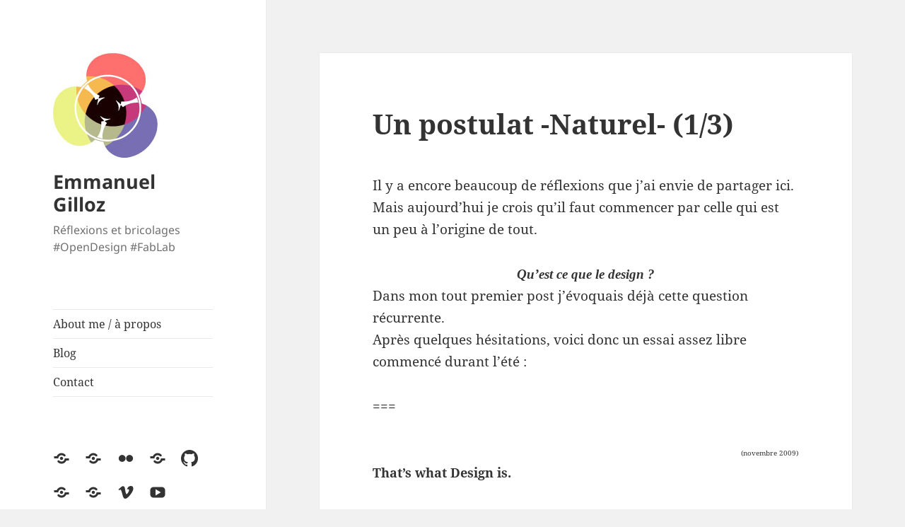

--- FILE ---
content_type: text/html; charset=UTF-8
request_url: https://www.openfab.fr/2010/02/11/un-postulat-naturel-1-3/
body_size: 15444
content:

<!DOCTYPE html>
<html lang="fr-FR" class="no-js">
<head>
	<meta charset="UTF-8">
	<meta name="viewport" content="width=device-width, initial-scale=1.0">
	<link rel="profile" href="https://gmpg.org/xfn/11">
	<link rel="pingback" href="https://www.openfab.fr/xmlrpc.php">
	<script>
(function(html){html.className = html.className.replace(/\bno-js\b/,'js')})(document.documentElement);
//# sourceURL=twentyfifteen_javascript_detection
</script>
<title>Un postulat -Naturel- (1/3) &#8211; Emmanuel Gilloz</title>
<meta name='robots' content='max-image-preview:large' />
<link rel="alternate" type="application/rss+xml" title="Emmanuel Gilloz &raquo; Flux" href="https://www.openfab.fr/feed/" />
<link rel="alternate" type="application/rss+xml" title="Emmanuel Gilloz &raquo; Flux des commentaires" href="https://www.openfab.fr/comments/feed/" />
<link rel="alternate" type="application/rss+xml" title="Emmanuel Gilloz &raquo; Un postulat -Naturel- (1/3) Flux des commentaires" href="https://www.openfab.fr/2010/02/11/un-postulat-naturel-1-3/feed/" />
<link rel="alternate" title="oEmbed (JSON)" type="application/json+oembed" href="https://www.openfab.fr/wp-json/oembed/1.0/embed?url=https%3A%2F%2Fwww.openfab.fr%2F2010%2F02%2F11%2Fun-postulat-naturel-1-3%2F" />
<link rel="alternate" title="oEmbed (XML)" type="text/xml+oembed" href="https://www.openfab.fr/wp-json/oembed/1.0/embed?url=https%3A%2F%2Fwww.openfab.fr%2F2010%2F02%2F11%2Fun-postulat-naturel-1-3%2F&#038;format=xml" />
<style id='wp-img-auto-sizes-contain-inline-css'>
img:is([sizes=auto i],[sizes^="auto," i]){contain-intrinsic-size:3000px 1500px}
/*# sourceURL=wp-img-auto-sizes-contain-inline-css */
</style>
<style id='wp-emoji-styles-inline-css'>

	img.wp-smiley, img.emoji {
		display: inline !important;
		border: none !important;
		box-shadow: none !important;
		height: 1em !important;
		width: 1em !important;
		margin: 0 0.07em !important;
		vertical-align: -0.1em !important;
		background: none !important;
		padding: 0 !important;
	}
/*# sourceURL=wp-emoji-styles-inline-css */
</style>
<style id='wp-block-library-inline-css'>
:root{--wp-block-synced-color:#7a00df;--wp-block-synced-color--rgb:122,0,223;--wp-bound-block-color:var(--wp-block-synced-color);--wp-editor-canvas-background:#ddd;--wp-admin-theme-color:#007cba;--wp-admin-theme-color--rgb:0,124,186;--wp-admin-theme-color-darker-10:#006ba1;--wp-admin-theme-color-darker-10--rgb:0,107,160.5;--wp-admin-theme-color-darker-20:#005a87;--wp-admin-theme-color-darker-20--rgb:0,90,135;--wp-admin-border-width-focus:2px}@media (min-resolution:192dpi){:root{--wp-admin-border-width-focus:1.5px}}.wp-element-button{cursor:pointer}:root .has-very-light-gray-background-color{background-color:#eee}:root .has-very-dark-gray-background-color{background-color:#313131}:root .has-very-light-gray-color{color:#eee}:root .has-very-dark-gray-color{color:#313131}:root .has-vivid-green-cyan-to-vivid-cyan-blue-gradient-background{background:linear-gradient(135deg,#00d084,#0693e3)}:root .has-purple-crush-gradient-background{background:linear-gradient(135deg,#34e2e4,#4721fb 50%,#ab1dfe)}:root .has-hazy-dawn-gradient-background{background:linear-gradient(135deg,#faaca8,#dad0ec)}:root .has-subdued-olive-gradient-background{background:linear-gradient(135deg,#fafae1,#67a671)}:root .has-atomic-cream-gradient-background{background:linear-gradient(135deg,#fdd79a,#004a59)}:root .has-nightshade-gradient-background{background:linear-gradient(135deg,#330968,#31cdcf)}:root .has-midnight-gradient-background{background:linear-gradient(135deg,#020381,#2874fc)}:root{--wp--preset--font-size--normal:16px;--wp--preset--font-size--huge:42px}.has-regular-font-size{font-size:1em}.has-larger-font-size{font-size:2.625em}.has-normal-font-size{font-size:var(--wp--preset--font-size--normal)}.has-huge-font-size{font-size:var(--wp--preset--font-size--huge)}.has-text-align-center{text-align:center}.has-text-align-left{text-align:left}.has-text-align-right{text-align:right}.has-fit-text{white-space:nowrap!important}#end-resizable-editor-section{display:none}.aligncenter{clear:both}.items-justified-left{justify-content:flex-start}.items-justified-center{justify-content:center}.items-justified-right{justify-content:flex-end}.items-justified-space-between{justify-content:space-between}.screen-reader-text{border:0;clip-path:inset(50%);height:1px;margin:-1px;overflow:hidden;padding:0;position:absolute;width:1px;word-wrap:normal!important}.screen-reader-text:focus{background-color:#ddd;clip-path:none;color:#444;display:block;font-size:1em;height:auto;left:5px;line-height:normal;padding:15px 23px 14px;text-decoration:none;top:5px;width:auto;z-index:100000}html :where(.has-border-color){border-style:solid}html :where([style*=border-top-color]){border-top-style:solid}html :where([style*=border-right-color]){border-right-style:solid}html :where([style*=border-bottom-color]){border-bottom-style:solid}html :where([style*=border-left-color]){border-left-style:solid}html :where([style*=border-width]){border-style:solid}html :where([style*=border-top-width]){border-top-style:solid}html :where([style*=border-right-width]){border-right-style:solid}html :where([style*=border-bottom-width]){border-bottom-style:solid}html :where([style*=border-left-width]){border-left-style:solid}html :where(img[class*=wp-image-]){height:auto;max-width:100%}:where(figure){margin:0 0 1em}html :where(.is-position-sticky){--wp-admin--admin-bar--position-offset:var(--wp-admin--admin-bar--height,0px)}@media screen and (max-width:600px){html :where(.is-position-sticky){--wp-admin--admin-bar--position-offset:0px}}

/*# sourceURL=wp-block-library-inline-css */
</style><style id='global-styles-inline-css'>
:root{--wp--preset--aspect-ratio--square: 1;--wp--preset--aspect-ratio--4-3: 4/3;--wp--preset--aspect-ratio--3-4: 3/4;--wp--preset--aspect-ratio--3-2: 3/2;--wp--preset--aspect-ratio--2-3: 2/3;--wp--preset--aspect-ratio--16-9: 16/9;--wp--preset--aspect-ratio--9-16: 9/16;--wp--preset--color--black: #000000;--wp--preset--color--cyan-bluish-gray: #abb8c3;--wp--preset--color--white: #fff;--wp--preset--color--pale-pink: #f78da7;--wp--preset--color--vivid-red: #cf2e2e;--wp--preset--color--luminous-vivid-orange: #ff6900;--wp--preset--color--luminous-vivid-amber: #fcb900;--wp--preset--color--light-green-cyan: #7bdcb5;--wp--preset--color--vivid-green-cyan: #00d084;--wp--preset--color--pale-cyan-blue: #8ed1fc;--wp--preset--color--vivid-cyan-blue: #0693e3;--wp--preset--color--vivid-purple: #9b51e0;--wp--preset--color--dark-gray: #111;--wp--preset--color--light-gray: #f1f1f1;--wp--preset--color--yellow: #f4ca16;--wp--preset--color--dark-brown: #352712;--wp--preset--color--medium-pink: #e53b51;--wp--preset--color--light-pink: #ffe5d1;--wp--preset--color--dark-purple: #2e2256;--wp--preset--color--purple: #674970;--wp--preset--color--blue-gray: #22313f;--wp--preset--color--bright-blue: #55c3dc;--wp--preset--color--light-blue: #e9f2f9;--wp--preset--gradient--vivid-cyan-blue-to-vivid-purple: linear-gradient(135deg,rgb(6,147,227) 0%,rgb(155,81,224) 100%);--wp--preset--gradient--light-green-cyan-to-vivid-green-cyan: linear-gradient(135deg,rgb(122,220,180) 0%,rgb(0,208,130) 100%);--wp--preset--gradient--luminous-vivid-amber-to-luminous-vivid-orange: linear-gradient(135deg,rgb(252,185,0) 0%,rgb(255,105,0) 100%);--wp--preset--gradient--luminous-vivid-orange-to-vivid-red: linear-gradient(135deg,rgb(255,105,0) 0%,rgb(207,46,46) 100%);--wp--preset--gradient--very-light-gray-to-cyan-bluish-gray: linear-gradient(135deg,rgb(238,238,238) 0%,rgb(169,184,195) 100%);--wp--preset--gradient--cool-to-warm-spectrum: linear-gradient(135deg,rgb(74,234,220) 0%,rgb(151,120,209) 20%,rgb(207,42,186) 40%,rgb(238,44,130) 60%,rgb(251,105,98) 80%,rgb(254,248,76) 100%);--wp--preset--gradient--blush-light-purple: linear-gradient(135deg,rgb(255,206,236) 0%,rgb(152,150,240) 100%);--wp--preset--gradient--blush-bordeaux: linear-gradient(135deg,rgb(254,205,165) 0%,rgb(254,45,45) 50%,rgb(107,0,62) 100%);--wp--preset--gradient--luminous-dusk: linear-gradient(135deg,rgb(255,203,112) 0%,rgb(199,81,192) 50%,rgb(65,88,208) 100%);--wp--preset--gradient--pale-ocean: linear-gradient(135deg,rgb(255,245,203) 0%,rgb(182,227,212) 50%,rgb(51,167,181) 100%);--wp--preset--gradient--electric-grass: linear-gradient(135deg,rgb(202,248,128) 0%,rgb(113,206,126) 100%);--wp--preset--gradient--midnight: linear-gradient(135deg,rgb(2,3,129) 0%,rgb(40,116,252) 100%);--wp--preset--gradient--dark-gray-gradient-gradient: linear-gradient(90deg, rgba(17,17,17,1) 0%, rgba(42,42,42,1) 100%);--wp--preset--gradient--light-gray-gradient: linear-gradient(90deg, rgba(241,241,241,1) 0%, rgba(215,215,215,1) 100%);--wp--preset--gradient--white-gradient: linear-gradient(90deg, rgba(255,255,255,1) 0%, rgba(230,230,230,1) 100%);--wp--preset--gradient--yellow-gradient: linear-gradient(90deg, rgba(244,202,22,1) 0%, rgba(205,168,10,1) 100%);--wp--preset--gradient--dark-brown-gradient: linear-gradient(90deg, rgba(53,39,18,1) 0%, rgba(91,67,31,1) 100%);--wp--preset--gradient--medium-pink-gradient: linear-gradient(90deg, rgba(229,59,81,1) 0%, rgba(209,28,51,1) 100%);--wp--preset--gradient--light-pink-gradient: linear-gradient(90deg, rgba(255,229,209,1) 0%, rgba(255,200,158,1) 100%);--wp--preset--gradient--dark-purple-gradient: linear-gradient(90deg, rgba(46,34,86,1) 0%, rgba(66,48,123,1) 100%);--wp--preset--gradient--purple-gradient: linear-gradient(90deg, rgba(103,73,112,1) 0%, rgba(131,93,143,1) 100%);--wp--preset--gradient--blue-gray-gradient: linear-gradient(90deg, rgba(34,49,63,1) 0%, rgba(52,75,96,1) 100%);--wp--preset--gradient--bright-blue-gradient: linear-gradient(90deg, rgba(85,195,220,1) 0%, rgba(43,180,211,1) 100%);--wp--preset--gradient--light-blue-gradient: linear-gradient(90deg, rgba(233,242,249,1) 0%, rgba(193,218,238,1) 100%);--wp--preset--font-size--small: 13px;--wp--preset--font-size--medium: 20px;--wp--preset--font-size--large: 36px;--wp--preset--font-size--x-large: 42px;--wp--preset--spacing--20: 0.44rem;--wp--preset--spacing--30: 0.67rem;--wp--preset--spacing--40: 1rem;--wp--preset--spacing--50: 1.5rem;--wp--preset--spacing--60: 2.25rem;--wp--preset--spacing--70: 3.38rem;--wp--preset--spacing--80: 5.06rem;--wp--preset--shadow--natural: 6px 6px 9px rgba(0, 0, 0, 0.2);--wp--preset--shadow--deep: 12px 12px 50px rgba(0, 0, 0, 0.4);--wp--preset--shadow--sharp: 6px 6px 0px rgba(0, 0, 0, 0.2);--wp--preset--shadow--outlined: 6px 6px 0px -3px rgb(255, 255, 255), 6px 6px rgb(0, 0, 0);--wp--preset--shadow--crisp: 6px 6px 0px rgb(0, 0, 0);}:where(.is-layout-flex){gap: 0.5em;}:where(.is-layout-grid){gap: 0.5em;}body .is-layout-flex{display: flex;}.is-layout-flex{flex-wrap: wrap;align-items: center;}.is-layout-flex > :is(*, div){margin: 0;}body .is-layout-grid{display: grid;}.is-layout-grid > :is(*, div){margin: 0;}:where(.wp-block-columns.is-layout-flex){gap: 2em;}:where(.wp-block-columns.is-layout-grid){gap: 2em;}:where(.wp-block-post-template.is-layout-flex){gap: 1.25em;}:where(.wp-block-post-template.is-layout-grid){gap: 1.25em;}.has-black-color{color: var(--wp--preset--color--black) !important;}.has-cyan-bluish-gray-color{color: var(--wp--preset--color--cyan-bluish-gray) !important;}.has-white-color{color: var(--wp--preset--color--white) !important;}.has-pale-pink-color{color: var(--wp--preset--color--pale-pink) !important;}.has-vivid-red-color{color: var(--wp--preset--color--vivid-red) !important;}.has-luminous-vivid-orange-color{color: var(--wp--preset--color--luminous-vivid-orange) !important;}.has-luminous-vivid-amber-color{color: var(--wp--preset--color--luminous-vivid-amber) !important;}.has-light-green-cyan-color{color: var(--wp--preset--color--light-green-cyan) !important;}.has-vivid-green-cyan-color{color: var(--wp--preset--color--vivid-green-cyan) !important;}.has-pale-cyan-blue-color{color: var(--wp--preset--color--pale-cyan-blue) !important;}.has-vivid-cyan-blue-color{color: var(--wp--preset--color--vivid-cyan-blue) !important;}.has-vivid-purple-color{color: var(--wp--preset--color--vivid-purple) !important;}.has-black-background-color{background-color: var(--wp--preset--color--black) !important;}.has-cyan-bluish-gray-background-color{background-color: var(--wp--preset--color--cyan-bluish-gray) !important;}.has-white-background-color{background-color: var(--wp--preset--color--white) !important;}.has-pale-pink-background-color{background-color: var(--wp--preset--color--pale-pink) !important;}.has-vivid-red-background-color{background-color: var(--wp--preset--color--vivid-red) !important;}.has-luminous-vivid-orange-background-color{background-color: var(--wp--preset--color--luminous-vivid-orange) !important;}.has-luminous-vivid-amber-background-color{background-color: var(--wp--preset--color--luminous-vivid-amber) !important;}.has-light-green-cyan-background-color{background-color: var(--wp--preset--color--light-green-cyan) !important;}.has-vivid-green-cyan-background-color{background-color: var(--wp--preset--color--vivid-green-cyan) !important;}.has-pale-cyan-blue-background-color{background-color: var(--wp--preset--color--pale-cyan-blue) !important;}.has-vivid-cyan-blue-background-color{background-color: var(--wp--preset--color--vivid-cyan-blue) !important;}.has-vivid-purple-background-color{background-color: var(--wp--preset--color--vivid-purple) !important;}.has-black-border-color{border-color: var(--wp--preset--color--black) !important;}.has-cyan-bluish-gray-border-color{border-color: var(--wp--preset--color--cyan-bluish-gray) !important;}.has-white-border-color{border-color: var(--wp--preset--color--white) !important;}.has-pale-pink-border-color{border-color: var(--wp--preset--color--pale-pink) !important;}.has-vivid-red-border-color{border-color: var(--wp--preset--color--vivid-red) !important;}.has-luminous-vivid-orange-border-color{border-color: var(--wp--preset--color--luminous-vivid-orange) !important;}.has-luminous-vivid-amber-border-color{border-color: var(--wp--preset--color--luminous-vivid-amber) !important;}.has-light-green-cyan-border-color{border-color: var(--wp--preset--color--light-green-cyan) !important;}.has-vivid-green-cyan-border-color{border-color: var(--wp--preset--color--vivid-green-cyan) !important;}.has-pale-cyan-blue-border-color{border-color: var(--wp--preset--color--pale-cyan-blue) !important;}.has-vivid-cyan-blue-border-color{border-color: var(--wp--preset--color--vivid-cyan-blue) !important;}.has-vivid-purple-border-color{border-color: var(--wp--preset--color--vivid-purple) !important;}.has-vivid-cyan-blue-to-vivid-purple-gradient-background{background: var(--wp--preset--gradient--vivid-cyan-blue-to-vivid-purple) !important;}.has-light-green-cyan-to-vivid-green-cyan-gradient-background{background: var(--wp--preset--gradient--light-green-cyan-to-vivid-green-cyan) !important;}.has-luminous-vivid-amber-to-luminous-vivid-orange-gradient-background{background: var(--wp--preset--gradient--luminous-vivid-amber-to-luminous-vivid-orange) !important;}.has-luminous-vivid-orange-to-vivid-red-gradient-background{background: var(--wp--preset--gradient--luminous-vivid-orange-to-vivid-red) !important;}.has-very-light-gray-to-cyan-bluish-gray-gradient-background{background: var(--wp--preset--gradient--very-light-gray-to-cyan-bluish-gray) !important;}.has-cool-to-warm-spectrum-gradient-background{background: var(--wp--preset--gradient--cool-to-warm-spectrum) !important;}.has-blush-light-purple-gradient-background{background: var(--wp--preset--gradient--blush-light-purple) !important;}.has-blush-bordeaux-gradient-background{background: var(--wp--preset--gradient--blush-bordeaux) !important;}.has-luminous-dusk-gradient-background{background: var(--wp--preset--gradient--luminous-dusk) !important;}.has-pale-ocean-gradient-background{background: var(--wp--preset--gradient--pale-ocean) !important;}.has-electric-grass-gradient-background{background: var(--wp--preset--gradient--electric-grass) !important;}.has-midnight-gradient-background{background: var(--wp--preset--gradient--midnight) !important;}.has-small-font-size{font-size: var(--wp--preset--font-size--small) !important;}.has-medium-font-size{font-size: var(--wp--preset--font-size--medium) !important;}.has-large-font-size{font-size: var(--wp--preset--font-size--large) !important;}.has-x-large-font-size{font-size: var(--wp--preset--font-size--x-large) !important;}
/*# sourceURL=global-styles-inline-css */
</style>

<style id='classic-theme-styles-inline-css'>
/*! This file is auto-generated */
.wp-block-button__link{color:#fff;background-color:#32373c;border-radius:9999px;box-shadow:none;text-decoration:none;padding:calc(.667em + 2px) calc(1.333em + 2px);font-size:1.125em}.wp-block-file__button{background:#32373c;color:#fff;text-decoration:none}
/*# sourceURL=/wp-includes/css/classic-themes.min.css */
</style>
<link rel='stylesheet' id='twentyfifteen-fonts-css' href='https://www.openfab.fr/wp-content/themes/twentyfifteen/assets/fonts/noto-sans-plus-noto-serif-plus-inconsolata.css?ver=20230328' media='all' />
<link rel='stylesheet' id='genericons-css' href='https://www.openfab.fr/wp-content/themes/twentyfifteen/genericons/genericons.css?ver=20251101' media='all' />
<link rel='stylesheet' id='twentyfifteen-style-css' href='https://www.openfab.fr/wp-content/themes/twentyfifteen/style.css?ver=20251202' media='all' />
<link rel='stylesheet' id='twentyfifteen-block-style-css' href='https://www.openfab.fr/wp-content/themes/twentyfifteen/css/blocks.css?ver=20240715' media='all' />
<script src="https://www.openfab.fr/wp-includes/js/jquery/jquery.min.js?ver=3.7.1" id="jquery-core-js"></script>
<script src="https://www.openfab.fr/wp-includes/js/jquery/jquery-migrate.min.js?ver=3.4.1" id="jquery-migrate-js"></script>
<script id="twentyfifteen-script-js-extra">
var screenReaderText = {"expand":"\u003Cspan class=\"screen-reader-text\"\u003Eouvrir le sous-menu\u003C/span\u003E","collapse":"\u003Cspan class=\"screen-reader-text\"\u003Efermer le sous-menu\u003C/span\u003E"};
//# sourceURL=twentyfifteen-script-js-extra
</script>
<script src="https://www.openfab.fr/wp-content/themes/twentyfifteen/js/functions.js?ver=20250729" id="twentyfifteen-script-js" defer data-wp-strategy="defer"></script>
<link rel="https://api.w.org/" href="https://www.openfab.fr/wp-json/" /><link rel="alternate" title="JSON" type="application/json" href="https://www.openfab.fr/wp-json/wp/v2/posts/338" /><link rel="EditURI" type="application/rsd+xml" title="RSD" href="https://www.openfab.fr/xmlrpc.php?rsd" />
<meta name="generator" content="WordPress 6.9" />
<link rel="canonical" href="https://www.openfab.fr/2010/02/11/un-postulat-naturel-1-3/" />
<link rel='shortlink' href='https://www.openfab.fr/?p=338' />
<link rel="icon" href="https://www.openfab.fr/wp-content/uploads/2020/08/logo-rvb-150x150-1-150x150.jpg" sizes="32x32" />
<link rel="icon" href="https://www.openfab.fr/wp-content/uploads/2020/08/logo-rvb-150x150-1.jpg" sizes="192x192" />
<link rel="apple-touch-icon" href="https://www.openfab.fr/wp-content/uploads/2020/08/logo-rvb-150x150-1.jpg" />
<meta name="msapplication-TileImage" content="https://www.openfab.fr/wp-content/uploads/2020/08/logo-rvb-150x150-1.jpg" />
</head>

<body class="wp-singular post-template-default single single-post postid-338 single-format-standard wp-custom-logo wp-embed-responsive wp-theme-twentyfifteen">
<div id="page" class="hfeed site">
	<a class="skip-link screen-reader-text" href="#content">
		Aller au contenu	</a>

	<div id="sidebar" class="sidebar">
		<header id="masthead" class="site-header">
			<div class="site-branding">
				<a href="https://www.openfab.fr/" class="custom-logo-link" rel="home"><img width="150" height="150" src="https://www.openfab.fr/wp-content/uploads/2020/08/logo-rvb-150x150-1.jpg" class="custom-logo" alt="Emmanuel Gilloz" decoding="async" /></a>					<p class="site-title"><a href="https://www.openfab.fr/" rel="home" >Emmanuel Gilloz</a></p>
										<p class="site-description">Réflexions et bricolages #OpenDesign #FabLab</p>
				
				<button class="secondary-toggle">Menu et widgets</button>
			</div><!-- .site-branding -->
		</header><!-- .site-header -->

			<div id="secondary" class="secondary">

					<nav id="site-navigation" class="main-navigation">
				<div class="menu-left-menu-container"><ul id="menu-left-menu" class="nav-menu"><li id="menu-item-51" class="menu-item menu-item-type-post_type menu-item-object-page menu-item-51"><a href="https://www.openfab.fr/about/">About me / à propos</a></li>
<li id="menu-item-52" class="menu-item menu-item-type-custom menu-item-object-custom menu-item-home menu-item-52"><a href="https://www.openfab.fr/">Blog</a></li>
<li id="menu-item-46" class="menu-item menu-item-type-post_type menu-item-object-page menu-item-46"><a href="https://www.openfab.fr/contact/">Contact</a></li>
</ul></div>			</nav><!-- .main-navigation -->
		
					<nav id="social-navigation" class="social-navigation">
				<div class="menu-social-menu-container"><ul id="menu-social-menu" class="menu"><li id="menu-item-1058" class="menu-item menu-item-type-custom menu-item-object-custom menu-item-1058"><a href="https://www.echosciences-normandie.fr/dossiers/la-vie-de-l-atelier-fablab"><span class="screen-reader-text">Echosciences Normandie</span></a></li>
<li id="menu-item-926" class="menu-item menu-item-type-custom menu-item-object-custom menu-item-926"><a href="https://framapiaf.org/@EmmanuelG"><span class="screen-reader-text">Mastodon</span></a></li>
<li id="menu-item-69" class="menu-item menu-item-type-custom menu-item-object-custom menu-item-69"><a href="https://www.flickr.com/photos/watsdesign/albums"><span class="screen-reader-text">Flickr</span></a></li>
<li id="menu-item-78" class="menu-item menu-item-type-custom menu-item-object-custom menu-item-78"><a href="https://www.thingiverse.com/watsdesign/designs"><span class="screen-reader-text">Thingiverse</span></a></li>
<li id="menu-item-68" class="menu-item menu-item-type-custom menu-item-object-custom menu-item-68"><a href="https://github.com/EmmanuelG/"><span class="screen-reader-text">Github</span></a></li>
<li id="menu-item-72" class="menu-item menu-item-type-custom menu-item-object-custom menu-item-72"><a href="https://www.slideshare.net/watsdesign"><span class="screen-reader-text">Slideshare</span></a></li>
<li id="menu-item-70" class="menu-item menu-item-type-custom menu-item-object-custom menu-item-70"><a href="http://behance.net/watsdesign"><span class="screen-reader-text">Behance</span></a></li>
<li id="menu-item-73" class="menu-item menu-item-type-custom menu-item-object-custom menu-item-73"><a href="http://vimeo.com/watsdesign"><span class="screen-reader-text">Vimeo</span></a></li>
<li id="menu-item-74" class="menu-item menu-item-type-custom menu-item-object-custom menu-item-74"><a href="http://www.youtube.com/user/Syntholia"><span class="screen-reader-text">Youtube</span></a></li>
</ul></div>			</nav><!-- .social-navigation -->
		
					<div id="widget-area" class="widget-area" role="complementary">
				<aside id="search-2" class="widget widget_search"><form role="search" method="get" class="search-form" action="https://www.openfab.fr/">
				<label>
					<span class="screen-reader-text">Rechercher :</span>
					<input type="search" class="search-field" placeholder="Rechercher…" value="" name="s" />
				</label>
				<input type="submit" class="search-submit screen-reader-text" value="Rechercher" />
			</form></aside><aside id="tag_cloud-3" class="widget widget_tag_cloud"><h2 class="widget-title">Catégories</h2><nav aria-label="Catégories"><div class="tagcloud"><ul class='wp-tag-cloud' role='list'>
	<li><a href="https://www.openfab.fr/category/actu/" class="tag-cloud-link tag-link-17 tag-link-position-1" style="font-size: 17.165467625899pt;" aria-label="actu (31 éléments)">actu</a></li>
	<li><a href="https://www.openfab.fr/category/afrique/" class="tag-cloud-link tag-link-43 tag-link-position-2" style="font-size: 8pt;" aria-label="Afrique (3 éléments)">Afrique</a></li>
	<li><a href="https://www.openfab.fr/category/arts_appliques/" class="tag-cloud-link tag-link-7 tag-link-position-3" style="font-size: 8pt;" aria-label="Arts_Appliqués (3 éléments)">Arts_Appliqués</a></li>
	<li><a href="https://www.openfab.fr/category/biomimetisme/" class="tag-cloud-link tag-link-56 tag-link-position-4" style="font-size: 9.8129496402878pt;" aria-label="biomimétisme (5 éléments)">biomimétisme</a></li>
	<li><a href="https://www.openfab.fr/category/blog/" class="tag-cloud-link tag-link-3 tag-link-position-5" style="font-size: 8pt;" aria-label="Blog (3 éléments)">Blog</a></li>
	<li><a href="https://www.openfab.fr/category/bootcamp/" class="tag-cloud-link tag-link-26 tag-link-position-6" style="font-size: 14.647482014388pt;" aria-label="Bootcamp (17 éléments)">Bootcamp</a></li>
	<li><a href="https://www.openfab.fr/category/cnc/" class="tag-cloud-link tag-link-31 tag-link-position-7" style="font-size: 8pt;" aria-label="CNC (3 éléments)">CNC</a></li>
	<li><a href="https://www.openfab.fr/category/collaboration/" class="tag-cloud-link tag-link-39 tag-link-position-8" style="font-size: 8pt;" aria-label="collaboration (3 éléments)">collaboration</a></li>
	<li><a href="https://www.openfab.fr/category/concept/" class="tag-cloud-link tag-link-19 tag-link-position-9" style="font-size: 15.453237410072pt;" aria-label="concept (21 éléments)">concept</a></li>
	<li><a href="https://www.openfab.fr/category/design/" class="tag-cloud-link tag-link-30 tag-link-position-10" style="font-size: 18.071942446043pt;" aria-label="design (39 éléments)">design</a></li>
	<li><a href="https://www.openfab.fr/category/dessins-doodles/" class="tag-cloud-link tag-link-57 tag-link-position-11" style="font-size: 10.517985611511pt;" aria-label="dessins/doodles (6 éléments)">dessins/doodles</a></li>
	<li><a href="https://www.openfab.fr/category/do-it-yourself/" class="tag-cloud-link tag-link-12 tag-link-position-12" style="font-size: 19.985611510791pt;" aria-label="Do It Yourself (60 éléments)">Do It Yourself</a></li>
	<li><a href="https://www.openfab.fr/category/arts_appliques/dsaa/" class="tag-cloud-link tag-link-58 tag-link-position-13" style="font-size: 16.964028776978pt;" aria-label="DSAA (30 éléments)">DSAA</a></li>
	<li><a href="https://www.openfab.fr/category/economy/" class="tag-cloud-link tag-link-15 tag-link-position-14" style="font-size: 11.021582733813pt;" aria-label="economy (7 éléments)">economy</a></li>
	<li><a href="https://www.openfab.fr/category/ecowave/" class="tag-cloud-link tag-link-36 tag-link-position-15" style="font-size: 16.561151079137pt;" aria-label="ecowave (27 éléments)">ecowave</a></li>
	<li><a href="https://www.openfab.fr/category/ensgsi/" class="tag-cloud-link tag-link-41 tag-link-position-16" style="font-size: 14.043165467626pt;" aria-label="ensgsi (15 éléments)">ensgsi</a></li>
	<li><a href="https://www.openfab.fr/category/event/" class="tag-cloud-link tag-link-13 tag-link-position-17" style="font-size: 19.58273381295pt;" aria-label="event (55 éléments)">event</a></li>
	<li><a href="https://www.openfab.fr/category/fablab/" class="tag-cloud-link tag-link-14 tag-link-position-18" style="font-size: 20.589928057554pt;" aria-label="FabLab (69 éléments)">FabLab</a></li>
	<li><a href="https://www.openfab.fr/category/graphisme/" class="tag-cloud-link tag-link-51 tag-link-position-19" style="font-size: 13.136690647482pt;" aria-label="graphisme (12 éléments)">graphisme</a></li>
	<li><a href="https://www.openfab.fr/category/fablab/gsilab/" class="tag-cloud-link tag-link-37 tag-link-position-20" style="font-size: 12.028776978417pt;" aria-label="GsiLab (9 éléments)">GsiLab</a></li>
	<li><a href="https://www.openfab.fr/category/innovation/" class="tag-cloud-link tag-link-32 tag-link-position-21" style="font-size: 10.517985611511pt;" aria-label="Innovation (6 éléments)">Innovation</a></li>
	<li><a href="https://www.openfab.fr/category/laser/" class="tag-cloud-link tag-link-44 tag-link-position-22" style="font-size: 8pt;" aria-label="laser (3 éléments)">laser</a></li>
	<li><a href="https://www.openfab.fr/category/master2/" class="tag-cloud-link tag-link-46 tag-link-position-23" style="font-size: 12.834532374101pt;" aria-label="master2 (11 éléments)">master2</a></li>
	<li><a href="https://www.openfab.fr/category/non-classe/" class="tag-cloud-link tag-link-1 tag-link-position-24" style="font-size: 9.0071942446043pt;" aria-label="Non classé (4 éléments)">Non classé</a></li>
	<li><a href="https://www.openfab.fr/category/fablab/nybi-cc/" class="tag-cloud-link tag-link-38 tag-link-position-25" style="font-size: 12.028776978417pt;" aria-label="NYBI.CC (9 éléments)">NYBI.CC</a></li>
	<li><a href="https://www.openfab.fr/category/openedge/" class="tag-cloud-link tag-link-29 tag-link-position-26" style="font-size: 12.028776978417pt;" aria-label="OpenEdge (9 éléments)">OpenEdge</a></li>
	<li><a href="https://www.openfab.fr/category/opensource/" class="tag-cloud-link tag-link-10 tag-link-position-27" style="font-size: 20.690647482014pt;" aria-label="opensource (72 éléments)">opensource</a></li>
	<li><a href="https://www.openfab.fr/category/origami/" class="tag-cloud-link tag-link-52 tag-link-position-28" style="font-size: 9.0071942446043pt;" aria-label="origami (4 éléments)">origami</a></li>
	<li><a href="https://www.openfab.fr/category/origine/" class="tag-cloud-link tag-link-18 tag-link-position-29" style="font-size: 9.8129496402878pt;" aria-label="origine (5 éléments)">origine</a></li>
	<li><a href="https://www.openfab.fr/category/outils/" class="tag-cloud-link tag-link-11 tag-link-position-30" style="font-size: 12.431654676259pt;" aria-label="outils (10 éléments)">outils</a></li>
	<li><a href="https://www.openfab.fr/category/packaging/" class="tag-cloud-link tag-link-60 tag-link-position-31" style="font-size: 15.251798561151pt;" aria-label="packaging (20 éléments)">packaging</a></li>
	<li><a href="https://www.openfab.fr/category/politique/" class="tag-cloud-link tag-link-25 tag-link-position-32" style="font-size: 12.834532374101pt;" aria-label="politique (11 éléments)">politique</a></li>
	<li><a href="https://www.openfab.fr/category/process/" class="tag-cloud-link tag-link-40 tag-link-position-33" style="font-size: 11.021582733813pt;" aria-label="process (7 éléments)">process</a></li>
	<li><a href="https://www.openfab.fr/category/recherche/" class="tag-cloud-link tag-link-49 tag-link-position-34" style="font-size: 9.8129496402878pt;" aria-label="recherche (5 éléments)">recherche</a></li>
	<li><a href="https://www.openfab.fr/category/reprap/" class="tag-cloud-link tag-link-24 tag-link-position-35" style="font-size: 22pt;" aria-label="reprap (96 éléments)">reprap</a></li>
	<li><a href="https://www.openfab.fr/category/reflexion-insight/" class="tag-cloud-link tag-link-16 tag-link-position-36" style="font-size: 18.273381294964pt;" aria-label="réflexion/insight (41 éléments)">réflexion/insight</a></li>
	<li><a href="https://www.openfab.fr/category/societe/" class="tag-cloud-link tag-link-9 tag-link-position-37" style="font-size: 10.517985611511pt;" aria-label="Société (6 éléments)">Société</a></li>
	<li><a href="https://www.openfab.fr/category/stage-internship/" class="tag-cloud-link tag-link-47 tag-link-position-38" style="font-size: 9.8129496402878pt;" aria-label="stage/internship (5 éléments)">stage/internship</a></li>
	<li><a href="https://www.openfab.fr/category/techno/" class="tag-cloud-link tag-link-45 tag-link-position-39" style="font-size: 11.525179856115pt;" aria-label="techno (8 éléments)">techno</a></li>
	<li><a href="https://www.openfab.fr/category/trends/" class="tag-cloud-link tag-link-34 tag-link-position-40" style="font-size: 16.158273381295pt;" aria-label="trends (25 éléments)">trends</a></li>
	<li><a href="https://www.openfab.fr/category/arts_appliques/dsaa/uv4/" class="tag-cloud-link tag-link-59 tag-link-position-41" style="font-size: 16.863309352518pt;" aria-label="uv4 (29 éléments)">uv4</a></li>
	<li><a href="https://www.openfab.fr/category/vivelevrac/" class="tag-cloud-link tag-link-22 tag-link-position-42" style="font-size: 9.8129496402878pt;" aria-label="vivelevrac (5 éléments)">vivelevrac</a></li>
	<li><a href="https://www.openfab.fr/category/vizualisation/" class="tag-cloud-link tag-link-21 tag-link-position-43" style="font-size: 8pt;" aria-label="vizualisation (3 éléments)">vizualisation</a></li>
	<li><a href="https://www.openfab.fr/category/velo-bike/" class="tag-cloud-link tag-link-42 tag-link-position-44" style="font-size: 9.0071942446043pt;" aria-label="vélo/bike (4 éléments)">vélo/bike</a></li>
	<li><a href="https://www.openfab.fr/category/wat/" class="tag-cloud-link tag-link-2 tag-link-position-45" style="font-size: 18.273381294964pt;" aria-label="Wat (41 éléments)">Wat</a></li>
</ul>
</div>
</nav></aside><aside id="archives-2" class="widget widget_archive"><h2 class="widget-title">Archives</h2>		<label class="screen-reader-text" for="archives-dropdown-2">Archives</label>
		<select id="archives-dropdown-2" name="archive-dropdown">
			
			<option value="">Sélectionner un mois</option>
				<option value='https://www.openfab.fr/2025/12/'> décembre 2025 &nbsp;(1)</option>
	<option value='https://www.openfab.fr/2024/08/'> août 2024 &nbsp;(1)</option>
	<option value='https://www.openfab.fr/2023/10/'> octobre 2023 &nbsp;(1)</option>
	<option value='https://www.openfab.fr/2023/07/'> juillet 2023 &nbsp;(2)</option>
	<option value='https://www.openfab.fr/2023/06/'> juin 2023 &nbsp;(1)</option>
	<option value='https://www.openfab.fr/2023/01/'> janvier 2023 &nbsp;(1)</option>
	<option value='https://www.openfab.fr/2022/07/'> juillet 2022 &nbsp;(1)</option>
	<option value='https://www.openfab.fr/2022/04/'> avril 2022 &nbsp;(2)</option>
	<option value='https://www.openfab.fr/2021/11/'> novembre 2021 &nbsp;(1)</option>
	<option value='https://www.openfab.fr/2021/05/'> mai 2021 &nbsp;(1)</option>
	<option value='https://www.openfab.fr/2021/04/'> avril 2021 &nbsp;(3)</option>
	<option value='https://www.openfab.fr/2021/02/'> février 2021 &nbsp;(2)</option>
	<option value='https://www.openfab.fr/2021/01/'> janvier 2021 &nbsp;(1)</option>
	<option value='https://www.openfab.fr/2020/10/'> octobre 2020 &nbsp;(1)</option>
	<option value='https://www.openfab.fr/2020/09/'> septembre 2020 &nbsp;(1)</option>
	<option value='https://www.openfab.fr/2020/08/'> août 2020 &nbsp;(1)</option>
	<option value='https://www.openfab.fr/2020/06/'> juin 2020 &nbsp;(2)</option>
	<option value='https://www.openfab.fr/2019/08/'> août 2019 &nbsp;(1)</option>
	<option value='https://www.openfab.fr/2019/06/'> juin 2019 &nbsp;(1)</option>
	<option value='https://www.openfab.fr/2018/08/'> août 2018 &nbsp;(1)</option>
	<option value='https://www.openfab.fr/2018/03/'> mars 2018 &nbsp;(1)</option>
	<option value='https://www.openfab.fr/2018/02/'> février 2018 &nbsp;(2)</option>
	<option value='https://www.openfab.fr/2018/01/'> janvier 2018 &nbsp;(1)</option>
	<option value='https://www.openfab.fr/2017/12/'> décembre 2017 &nbsp;(3)</option>
	<option value='https://www.openfab.fr/2017/11/'> novembre 2017 &nbsp;(3)</option>
	<option value='https://www.openfab.fr/2017/10/'> octobre 2017 &nbsp;(2)</option>
	<option value='https://www.openfab.fr/2017/09/'> septembre 2017 &nbsp;(3)</option>
	<option value='https://www.openfab.fr/2017/08/'> août 2017 &nbsp;(1)</option>
	<option value='https://www.openfab.fr/2017/06/'> juin 2017 &nbsp;(2)</option>
	<option value='https://www.openfab.fr/2016/11/'> novembre 2016 &nbsp;(1)</option>
	<option value='https://www.openfab.fr/2016/08/'> août 2016 &nbsp;(1)</option>
	<option value='https://www.openfab.fr/2015/12/'> décembre 2015 &nbsp;(1)</option>
	<option value='https://www.openfab.fr/2015/08/'> août 2015 &nbsp;(1)</option>
	<option value='https://www.openfab.fr/2015/04/'> avril 2015 &nbsp;(1)</option>
	<option value='https://www.openfab.fr/2014/10/'> octobre 2014 &nbsp;(2)</option>
	<option value='https://www.openfab.fr/2014/07/'> juillet 2014 &nbsp;(8)</option>
	<option value='https://www.openfab.fr/2014/06/'> juin 2014 &nbsp;(1)</option>
	<option value='https://www.openfab.fr/2014/05/'> mai 2014 &nbsp;(2)</option>
	<option value='https://www.openfab.fr/2014/04/'> avril 2014 &nbsp;(1)</option>
	<option value='https://www.openfab.fr/2014/02/'> février 2014 &nbsp;(1)</option>
	<option value='https://www.openfab.fr/2014/01/'> janvier 2014 &nbsp;(1)</option>
	<option value='https://www.openfab.fr/2013/12/'> décembre 2013 &nbsp;(4)</option>
	<option value='https://www.openfab.fr/2013/11/'> novembre 2013 &nbsp;(3)</option>
	<option value='https://www.openfab.fr/2013/10/'> octobre 2013 &nbsp;(6)</option>
	<option value='https://www.openfab.fr/2013/08/'> août 2013 &nbsp;(2)</option>
	<option value='https://www.openfab.fr/2013/07/'> juillet 2013 &nbsp;(4)</option>
	<option value='https://www.openfab.fr/2013/06/'> juin 2013 &nbsp;(3)</option>
	<option value='https://www.openfab.fr/2013/05/'> mai 2013 &nbsp;(1)</option>
	<option value='https://www.openfab.fr/2013/04/'> avril 2013 &nbsp;(3)</option>
	<option value='https://www.openfab.fr/2013/03/'> mars 2013 &nbsp;(1)</option>
	<option value='https://www.openfab.fr/2013/02/'> février 2013 &nbsp;(1)</option>
	<option value='https://www.openfab.fr/2013/01/'> janvier 2013 &nbsp;(2)</option>
	<option value='https://www.openfab.fr/2012/12/'> décembre 2012 &nbsp;(1)</option>
	<option value='https://www.openfab.fr/2012/11/'> novembre 2012 &nbsp;(2)</option>
	<option value='https://www.openfab.fr/2012/10/'> octobre 2012 &nbsp;(2)</option>
	<option value='https://www.openfab.fr/2012/09/'> septembre 2012 &nbsp;(3)</option>
	<option value='https://www.openfab.fr/2012/08/'> août 2012 &nbsp;(2)</option>
	<option value='https://www.openfab.fr/2012/07/'> juillet 2012 &nbsp;(3)</option>
	<option value='https://www.openfab.fr/2012/06/'> juin 2012 &nbsp;(4)</option>
	<option value='https://www.openfab.fr/2012/05/'> mai 2012 &nbsp;(3)</option>
	<option value='https://www.openfab.fr/2012/04/'> avril 2012 &nbsp;(2)</option>
	<option value='https://www.openfab.fr/2012/03/'> mars 2012 &nbsp;(2)</option>
	<option value='https://www.openfab.fr/2012/02/'> février 2012 &nbsp;(2)</option>
	<option value='https://www.openfab.fr/2012/01/'> janvier 2012 &nbsp;(3)</option>
	<option value='https://www.openfab.fr/2011/11/'> novembre 2011 &nbsp;(1)</option>
	<option value='https://www.openfab.fr/2011/10/'> octobre 2011 &nbsp;(3)</option>
	<option value='https://www.openfab.fr/2011/09/'> septembre 2011 &nbsp;(1)</option>
	<option value='https://www.openfab.fr/2011/08/'> août 2011 &nbsp;(1)</option>
	<option value='https://www.openfab.fr/2011/07/'> juillet 2011 &nbsp;(5)</option>
	<option value='https://www.openfab.fr/2011/06/'> juin 2011 &nbsp;(9)</option>
	<option value='https://www.openfab.fr/2011/05/'> mai 2011 &nbsp;(6)</option>
	<option value='https://www.openfab.fr/2011/04/'> avril 2011 &nbsp;(7)</option>
	<option value='https://www.openfab.fr/2011/03/'> mars 2011 &nbsp;(9)</option>
	<option value='https://www.openfab.fr/2011/02/'> février 2011 &nbsp;(9)</option>
	<option value='https://www.openfab.fr/2011/01/'> janvier 2011 &nbsp;(6)</option>
	<option value='https://www.openfab.fr/2010/12/'> décembre 2010 &nbsp;(6)</option>
	<option value='https://www.openfab.fr/2010/11/'> novembre 2010 &nbsp;(6)</option>
	<option value='https://www.openfab.fr/2010/10/'> octobre 2010 &nbsp;(7)</option>
	<option value='https://www.openfab.fr/2010/09/'> septembre 2010 &nbsp;(2)</option>
	<option value='https://www.openfab.fr/2010/08/'> août 2010 &nbsp;(9)</option>
	<option value='https://www.openfab.fr/2010/07/'> juillet 2010 &nbsp;(4)</option>
	<option value='https://www.openfab.fr/2010/06/'> juin 2010 &nbsp;(9)</option>
	<option value='https://www.openfab.fr/2010/05/'> mai 2010 &nbsp;(8)</option>
	<option value='https://www.openfab.fr/2010/04/'> avril 2010 &nbsp;(7)</option>
	<option value='https://www.openfab.fr/2010/03/'> mars 2010 &nbsp;(11)</option>
	<option value='https://www.openfab.fr/2010/02/'> février 2010 &nbsp;(12)</option>
	<option value='https://www.openfab.fr/2010/01/'> janvier 2010 &nbsp;(8)</option>
	<option value='https://www.openfab.fr/2009/12/'> décembre 2009 &nbsp;(9)</option>
	<option value='https://www.openfab.fr/2009/11/'> novembre 2009 &nbsp;(8)</option>
	<option value='https://www.openfab.fr/2009/10/'> octobre 2009 &nbsp;(2)</option>
	<option value='https://www.openfab.fr/2009/07/'> juillet 2009 &nbsp;(1)</option>
	<option value='https://www.openfab.fr/2009/06/'> juin 2009 &nbsp;(5)</option>
	<option value='https://www.openfab.fr/2009/05/'> mai 2009 &nbsp;(5)</option>
	<option value='https://www.openfab.fr/2009/02/'> février 2009 &nbsp;(2)</option>

		</select>

			<script>
( ( dropdownId ) => {
	const dropdown = document.getElementById( dropdownId );
	function onSelectChange() {
		setTimeout( () => {
			if ( 'escape' === dropdown.dataset.lastkey ) {
				return;
			}
			if ( dropdown.value ) {
				document.location.href = dropdown.value;
			}
		}, 250 );
	}
	function onKeyUp( event ) {
		if ( 'Escape' === event.key ) {
			dropdown.dataset.lastkey = 'escape';
		} else {
			delete dropdown.dataset.lastkey;
		}
	}
	function onClick() {
		delete dropdown.dataset.lastkey;
	}
	dropdown.addEventListener( 'keyup', onKeyUp );
	dropdown.addEventListener( 'click', onClick );
	dropdown.addEventListener( 'change', onSelectChange );
})( "archives-dropdown-2" );

//# sourceURL=WP_Widget_Archives%3A%3Awidget
</script>
</aside>			</div><!-- .widget-area -->
		
	</div><!-- .secondary -->

	</div><!-- .sidebar -->

	<div id="content" class="site-content">

	<div id="primary" class="content-area">
		<main id="main" class="site-main">

		
<article id="post-338" class="post-338 post type-post status-publish format-standard hentry category-biomimetisme category-design category-origine category-reflexion-insight">
	
	<header class="entry-header">
		<h1 class="entry-title">Un postulat -Naturel- (1/3)</h1>	</header><!-- .entry-header -->

	<div class="entry-content">
		<p>Il y a encore beaucoup de réflexions que j&rsquo;ai envie de partager ici.<br />
Mais aujourd&rsquo;hui je crois qu&rsquo;il faut commencer par celle qui est un peu à l&rsquo;origine de tout.</p>
<div style="font-family: Georgia,&quot;Times New Roman&quot;,serif; text-align: center;"><i><b>Qu&rsquo;est ce que le design ?</b></i></div>
<p>Dans mon tout premier post j&rsquo;évoquais déjà cette question récurrente.<br />
Après quelques hésitations, voici donc un essai assez libre commencé durant l&rsquo;été :</p>
<p><a name="more"></a>===</p>
<div style="text-align: right;"><span style="font-size: x-small;">(novembre 2009)</span></div>
<p><span style="font-size: large;"><b>That&rsquo;s what Design is.</b></span></p>
<p>«&nbsp;Mes projets existent toujours potentiellement, je n’ai jamais l’impression d’inventer… juste de trouver quelque chose, et de le proposer, le poser avec discernement.&nbsp;» disait Martin Szekely dans une explication de sa démarche.<br />
De la même manière je n’ai pas la prétention de réinventer ici le design, mais simplement de partager une vision de ce qui me semble être une vérité générale.</p>
<p>Ne nous embourbons donc pas à essayer de définir les frontières entre art, ars, artisan, design, industrie, dessein, dessin, etc.<br />
Et si on repartait plutôt du début&nbsp;? La pratique du design «&nbsp;concevoir, créer&nbsp;». La création.</p>
<p><span style="font-size: large;"><b>«&nbsp;Natural Thinking&nbsp;»</b></span></p>
<p>Le Design, avec un grand D, le Bon design, celui dont parle Ettore Sottsass quand il le décrit comme une philosophie de vie et même une manière de concevoir le design.</p>
<p>Pour moi c’est&nbsp;: «&nbsp;raisonner naturellement&nbsp;», au sens de «&nbsp;si on était la nature, comment ferions nous&nbsp;?&nbsp;»… Si la nature avait créée cela, comment serait-il&nbsp;?</p>
<p>Dans tous ses aspects il serait parfait, évidemment, «&nbsp;la nature fait bien les choses&nbsp;» dit justement l’adage.</p>
<p>La Nature c’est «&nbsp;tel que ça devrait être&nbsp;». Cette idée de l’inconscient collectif, ce monde des idées dont parle Platon (l’intelligible) d’où tout émerge, et qui résonne profondément en nous tous. La perfection essentielle.</p>
<p>Instinct, intuition, pourrait on dire&nbsp;?</p>
<p>Je ne crois pas en une «&nbsp;force supérieure&nbsp;» qui dirigerait le destin du monde, c’est une facilité humaine pour se dire irresponsable.<br />
Par contre je suis convaincu qu’il existe une sorte de lien global entre tout. Cette sorte de trame universelle (hors du temps et de l’espace) commune à absolument chaque atomes que décrivent les scientifiques.</p>
<p>Tout est dans tout.</p>
<p>Si je n’étais pas un être humain, je serai peut-être un arbre. J’ai grandit en puisant dans tout ce qui m’entoure, et après 21 ans je crois avoir compris (enfin je dit ça car il me semble que je soit enfin capable d’expliquer cette pensée)<br />
«&nbsp;If you can’t explain it simply, you don’t understand it well enough&nbsp;» Albert Einstein.</p>
<p>A mesure que je me nourri les connexions se créent, des liens apparaissent, de la même manière qu’entre des neurones.<br />
Comme pour les atomes, il y a quelque chose qui résonne entre toutes les belles citations qu’on peut lire, entre les plus vieux proverbes et les pensées les plus brillantes.<br />
Cette réflexion est parsemée de citations mais en voici encore trois&nbsp;:</p>
<blockquote><p>«&nbsp;Les rayons de la roue convergent au moyeu. Ils convergent vers le vide. Et c’est grâce à lui que le char avance … Ainsi, l’homme construit des objets, mais c’est le vide qui leur donne sens. C’est ce qui manque qui donne la raison d’être&nbsp;» Lao Tseu.</p></blockquote>
<blockquote><p>«&nbsp;Tous les aspects de nos vies sont, dans un sens, un vote pour le type de monde dans lequel nous voulons vivre&nbsp;» Frances Lappe.</p></blockquote>
<blockquote><p>«&nbsp;La perfection ce n’est pas quand il n’y a plus rien à ajouter, mais quand il n’y a plus rien à enlever&nbsp;» Antoine de St-Exupéry.</p></blockquote>
<p>Ne voyez vous pas un «&nbsp;petit quelque chose&nbsp;» que partagent toutes ces phrases&nbsp;? Pour résumer&nbsp;: elles paraissent désarmantes d’évidence, car pour moi elles s’approchent de cette indescriptible chose universelle (la Raison, la Nature, le Bien, le Bon Sens ?).</p>
<p>Finalement le mot m’est venu naturellement, si j’ose dire, alors que je cherchais justement à le définir.</p>
<p>&nbsp;«&nbsp;Qu’est-ce que cette chose indescriptible que je perçoit dans tout ? »<br />
&nbsp;«&nbsp;Qu’est-ce que le Design&nbsp;?&nbsp;»</p>
<p>Les deux questions bouillonnaient inconsciemment en moi… Jusqu’à ce qu’elles se rencontrent, se collent et se résolvent parfaitement. (Comme Matière+Anti-matière)</p>
<p><b>Le Design, c’est la synthèse de tout.</b></p>
<div style="clear: both; text-align: center;"><a href="http://1.bp.blogspot.com/_QU53KtgTPZg/StWqv3Qu15I/AAAAAAAAACQ/kP2XWtJ4Hgo/s1600/logo%2BRVB.jpg" style="margin-left: 1em; margin-right: 1em;"><img decoding="async" src="http://1.bp.blogspot.com/_QU53KtgTPZg/StWqv3Qu15I/AAAAAAAAACQ/kP2XWtJ4Hgo/s320/logo%2BRVB.jpg" border="0"></a></div>
<p>Usage, Technique, Estime, Sens, Simplicité…Synthèse.<br />
(Diagramme/logo et réflexion, comme pour la poule et l’œuf il m’est impossible de dire lequel est d’abord arrivé, c’est plutôt comme si un déclic s’était opéré et concrétisé ainsi)</p>
<p>À 21 ans j’ai encore beaucoup à apprendre, «&nbsp;je ne sais rien&nbsp;», mais depuis cet été le monde me paraît déjà beaucoup plus limpide.<br />
Je percevais quelque chose sans le comprendre vraiment. Comme ces anciens textes dont on découvre le sens après des années de réflexion.</p>
<p>L’humanité est comme un cancer qui ronge la planète, enfant je me suis rendu compte de cela et j’aurai voulu que nous n’ayons jamais existés, mais la mort n’est pas une solution (autrement je serai devenu un terroriste façon Fight Club), c’est un raisonnement humain, c’est encore une facilité.<br />
Dans la nature, la mort n’existe pas il n’y a que la vie, le changement, l’évolution.</p>
<p>Mon but, si il en faut un pour être compris, est donc de participer à cette «&nbsp;grande image&nbsp;».<br />
Le monde est imparfait et je ne peux pas ne pas agir…<br />
Je suis devenu designer, créer est la petite contribution que j’apporte pour améliorer les choses, «&nbsp;corriger le tir&nbsp;», nous rapprocher de «&nbsp;ce qui devrait être&nbsp;».</p>
<p>Et si «&nbsp;il est dans la nature humaine de penser sagement et d’agir de façon absurde&nbsp;», alors je ne suis plus humain, espérant réussir à suffisamment me dégager du «&nbsp;moi&nbsp;» (la nature humaine) pour être «&nbsp;rien&nbsp;» et donc «&nbsp;tout&nbsp;». L’harmonie, la synthèse, le Design.</p>
<p>Stop thinking.<br />
Start doing.<br />
<span style="font-size: large;"><b>Let’s save the world.</b></span></p>
<p>Mais une cellule ne fait pas un corps. Pour lutter contre le cancer il faut donc d’abord évoluer avec les autres cellules proches, qui vont peut-être ensuite à leur tour propager le changement.<br />
Voila pourquoi j’essai de m’adresser au plus grand monde.</p>
<p>L’Homme a perdu la connexion avec son méta-système. La conscience de faire partie d’un grand tout. Exception de la nature, aveugle, il est le seul animal capable de scier la branche sur laquelle il se trouve.<br />
Et malgré tout il est le seul à détenir le pouvoir de changer les choses, réparer ses erreurs.</p>
<p>J’aime réfléchir et théoriser, mais vient à présent la nécessité d’agir. L’année qui arrive me semble une bonne occasion de mettre cela en pratique.</p>
<p>«&nbsp;Faire fleurir l’adéquation, pour qu’à leur tour les autres puissent semer.&nbsp;» (Comme dit la concierge, à moins que ça soit la petite fille, dans <i>L&rsquo;élégance du hérisson</i>)<br />
===</p>
<p>Viendrons ensuite 2 grandes parties qui y font suite :</p>
<p>-L&rsquo;explication du diagramme/logo<br />
-Une illustration de mon processus de conception (la théorie de la grappe et de l&rsquo;aquarium^^)</p>
<p>(haha, des mots à propos d&rsquo;un dessin, puis un dessin à propos d&rsquo;une pensée&#8230;curieux quand même de voir ces différentes explorations, qui finalement ont la même source&#8230; une recherche de sens ?)</p>
<p>Et puis si vous aimez les manifestes et autres déclaration de ce style en voici quelques uns :</p>
<p><a href="http://rosamaria.tumblr.com/post/295323504">A manifesto to improve design &#8211; Thinking aloud</a><br />
<a href="http://blogs.hbr.org/haque/2009/12/the_builders_manifesto.html">The builders manifesto</a><br />
<a href="http://www.brucemaudesign.com/#112942">Incomplete Manifesto For Growth</a></p>
<p>Après avoir statué cela dans mon coin il est toujours plaisant de voir des points de vue similaires dans cette idée entre « design, nature et synthèse », et cela depuis des dizaines d&rsquo;années :</p>
<p><a href="http://www.core77.com/blog/technology/the_biomimicry_institute_helps_you_figure_out_how_nature_solves_design_challenges_15202.asp">The Biomimicry Institute</a><br />
<a href="http://www.core77.com/blog/events/iits_2009_design_research_conference_its_all_about_synthesis_14928.asp">Its all about synthesis</a><br />
<a href="http://sols.asu.edu/frontiers/2010/index.php">Social Biomimicry : Insect Societies and Human Design</a></p>
	</div><!-- .entry-content -->

	
	<footer class="entry-footer">
		<span class="posted-on"><span class="screen-reader-text">Publié le </span><a href="https://www.openfab.fr/2010/02/11/un-postulat-naturel-1-3/" rel="bookmark"><time class="entry-date published" datetime="2010-02-11T17:00:00+01:00">11 février 2010</time><time class="updated" datetime="2020-12-28T15:50:15+01:00">28 décembre 2020</time></a></span><span class="byline"><span class="screen-reader-text">Auteur </span><span class="author vcard"><a class="url fn n" href="https://www.openfab.fr/author/manu/">Manu</a></span></span><span class="cat-links"><span class="screen-reader-text">Catégories </span><a href="https://www.openfab.fr/category/biomimetisme/" rel="category tag">biomimétisme</a>, <a href="https://www.openfab.fr/category/design/" rel="category tag">design</a>, <a href="https://www.openfab.fr/category/origine/" rel="category tag">origine</a>, <a href="https://www.openfab.fr/category/reflexion-insight/" rel="category tag">réflexion/insight</a></span>			</footer><!-- .entry-footer -->

</article><!-- #post-338 -->

<div id="comments" class="comments-area">

	
	
		<div id="respond" class="comment-respond">
		<h3 id="reply-title" class="comment-reply-title">Laisser un commentaire <small><a rel="nofollow" id="cancel-comment-reply-link" href="/2010/02/11/un-postulat-naturel-1-3/#respond" style="display:none;">Annuler la réponse</a></small></h3><form action="https://www.openfab.fr/wp-comments-post.php" method="post" id="commentform" class="comment-form"><p class="comment-notes"><span id="email-notes">Votre adresse e-mail ne sera pas publiée.</span> <span class="required-field-message">Les champs obligatoires sont indiqués avec <span class="required">*</span></span></p><p class="comment-form-comment"><label for="comment">Commentaire <span class="required">*</span></label> <textarea autocomplete="new-password"  id="ce887a0025"  name="ce887a0025"   cols="45" rows="8" maxlength="65525" required></textarea><textarea id="comment" aria-label="hp-comment" aria-hidden="true" name="comment" autocomplete="new-password" style="padding:0 !important;clip:rect(1px, 1px, 1px, 1px) !important;position:absolute !important;white-space:nowrap !important;height:1px !important;width:1px !important;overflow:hidden !important;" tabindex="-1"></textarea><script data-noptimize>document.getElementById("comment").setAttribute( "id", "a84866560fa52fe8ae0b5602555013fa" );document.getElementById("ce887a0025").setAttribute( "id", "comment" );</script></p><p class="comment-form-author"><label for="author">Nom <span class="required">*</span></label> <input id="author" name="author" type="text" value="" size="30" maxlength="245" autocomplete="name" required /></p>
<p class="comment-form-email"><label for="email">E-mail <span class="required">*</span></label> <input id="email" name="email" type="email" value="" size="30" maxlength="100" aria-describedby="email-notes" autocomplete="email" required /></p>
<p class="comment-form-url"><label for="url">Site web</label> <input id="url" name="url" type="url" value="" size="30" maxlength="200" autocomplete="url" /></p>
<p class="comment-form-cookies-consent"><input id="wp-comment-cookies-consent" name="wp-comment-cookies-consent" type="checkbox" value="yes" /> <label for="wp-comment-cookies-consent">Enregistrer mon nom, mon e-mail et mon site dans le navigateur pour mon prochain commentaire.</label></p>
<p class="form-submit"><input name="submit" type="submit" id="submit" class="submit" value="Laisser un commentaire" /> <input type='hidden' name='comment_post_ID' value='338' id='comment_post_ID' />
<input type='hidden' name='comment_parent' id='comment_parent' value='0' />
</p></form>	</div><!-- #respond -->
	
</div><!-- .comments-area -->

	<nav class="navigation post-navigation" aria-label="Publications">
		<h2 class="screen-reader-text">Navigation de l’article</h2>
		<div class="nav-links"><div class="nav-previous"><a href="https://www.openfab.fr/2010/02/10/bref-compte-rendu-de-lecture/" rel="prev"><span class="meta-nav" aria-hidden="true">Précédent</span> <span class="screen-reader-text">Article précédent&nbsp;:</span> <span class="post-title">Bref compte-rendu de lecture</span></a></div><div class="nav-next"><a href="https://www.openfab.fr/2010/02/12/gunter-pauli-on-biomimetism/" rel="next"><span class="meta-nav" aria-hidden="true">Suivant</span> <span class="screen-reader-text">Article suivant&nbsp;:</span> <span class="post-title">Gunter Pauli, on biomimetism</span></a></div></div>
	</nav>
		</main><!-- .site-main -->
	</div><!-- .content-area -->


	</div><!-- .site-content -->

	<footer id="colophon" class="site-footer">
		<div class="site-info">
									<a href="https://wordpress.org/" class="imprint">
				Fièrement propulsé par WordPress			</a>
		</div><!-- .site-info -->
	</footer><!-- .site-footer -->

</div><!-- .site -->

<script type="speculationrules">
{"prefetch":[{"source":"document","where":{"and":[{"href_matches":"/*"},{"not":{"href_matches":["/wp-*.php","/wp-admin/*","/wp-content/uploads/*","/wp-content/*","/wp-content/plugins/*","/wp-content/themes/twentyfifteen/*","/*\\?(.+)"]}},{"not":{"selector_matches":"a[rel~=\"nofollow\"]"}},{"not":{"selector_matches":".no-prefetch, .no-prefetch a"}}]},"eagerness":"conservative"}]}
</script>
<script src="https://www.openfab.fr/wp-includes/js/comment-reply.min.js?ver=6.9" id="comment-reply-js" async data-wp-strategy="async" fetchpriority="low"></script>
<script id="wp-emoji-settings" type="application/json">
{"baseUrl":"https://s.w.org/images/core/emoji/17.0.2/72x72/","ext":".png","svgUrl":"https://s.w.org/images/core/emoji/17.0.2/svg/","svgExt":".svg","source":{"concatemoji":"https://www.openfab.fr/wp-includes/js/wp-emoji-release.min.js?ver=6.9"}}
</script>
<script type="module">
/*! This file is auto-generated */
const a=JSON.parse(document.getElementById("wp-emoji-settings").textContent),o=(window._wpemojiSettings=a,"wpEmojiSettingsSupports"),s=["flag","emoji"];function i(e){try{var t={supportTests:e,timestamp:(new Date).valueOf()};sessionStorage.setItem(o,JSON.stringify(t))}catch(e){}}function c(e,t,n){e.clearRect(0,0,e.canvas.width,e.canvas.height),e.fillText(t,0,0);t=new Uint32Array(e.getImageData(0,0,e.canvas.width,e.canvas.height).data);e.clearRect(0,0,e.canvas.width,e.canvas.height),e.fillText(n,0,0);const a=new Uint32Array(e.getImageData(0,0,e.canvas.width,e.canvas.height).data);return t.every((e,t)=>e===a[t])}function p(e,t){e.clearRect(0,0,e.canvas.width,e.canvas.height),e.fillText(t,0,0);var n=e.getImageData(16,16,1,1);for(let e=0;e<n.data.length;e++)if(0!==n.data[e])return!1;return!0}function u(e,t,n,a){switch(t){case"flag":return n(e,"\ud83c\udff3\ufe0f\u200d\u26a7\ufe0f","\ud83c\udff3\ufe0f\u200b\u26a7\ufe0f")?!1:!n(e,"\ud83c\udde8\ud83c\uddf6","\ud83c\udde8\u200b\ud83c\uddf6")&&!n(e,"\ud83c\udff4\udb40\udc67\udb40\udc62\udb40\udc65\udb40\udc6e\udb40\udc67\udb40\udc7f","\ud83c\udff4\u200b\udb40\udc67\u200b\udb40\udc62\u200b\udb40\udc65\u200b\udb40\udc6e\u200b\udb40\udc67\u200b\udb40\udc7f");case"emoji":return!a(e,"\ud83e\u1fac8")}return!1}function f(e,t,n,a){let r;const o=(r="undefined"!=typeof WorkerGlobalScope&&self instanceof WorkerGlobalScope?new OffscreenCanvas(300,150):document.createElement("canvas")).getContext("2d",{willReadFrequently:!0}),s=(o.textBaseline="top",o.font="600 32px Arial",{});return e.forEach(e=>{s[e]=t(o,e,n,a)}),s}function r(e){var t=document.createElement("script");t.src=e,t.defer=!0,document.head.appendChild(t)}a.supports={everything:!0,everythingExceptFlag:!0},new Promise(t=>{let n=function(){try{var e=JSON.parse(sessionStorage.getItem(o));if("object"==typeof e&&"number"==typeof e.timestamp&&(new Date).valueOf()<e.timestamp+604800&&"object"==typeof e.supportTests)return e.supportTests}catch(e){}return null}();if(!n){if("undefined"!=typeof Worker&&"undefined"!=typeof OffscreenCanvas&&"undefined"!=typeof URL&&URL.createObjectURL&&"undefined"!=typeof Blob)try{var e="postMessage("+f.toString()+"("+[JSON.stringify(s),u.toString(),c.toString(),p.toString()].join(",")+"));",a=new Blob([e],{type:"text/javascript"});const r=new Worker(URL.createObjectURL(a),{name:"wpTestEmojiSupports"});return void(r.onmessage=e=>{i(n=e.data),r.terminate(),t(n)})}catch(e){}i(n=f(s,u,c,p))}t(n)}).then(e=>{for(const n in e)a.supports[n]=e[n],a.supports.everything=a.supports.everything&&a.supports[n],"flag"!==n&&(a.supports.everythingExceptFlag=a.supports.everythingExceptFlag&&a.supports[n]);var t;a.supports.everythingExceptFlag=a.supports.everythingExceptFlag&&!a.supports.flag,a.supports.everything||((t=a.source||{}).concatemoji?r(t.concatemoji):t.wpemoji&&t.twemoji&&(r(t.twemoji),r(t.wpemoji)))});
//# sourceURL=https://www.openfab.fr/wp-includes/js/wp-emoji-loader.min.js
</script>

</body>
</html>
